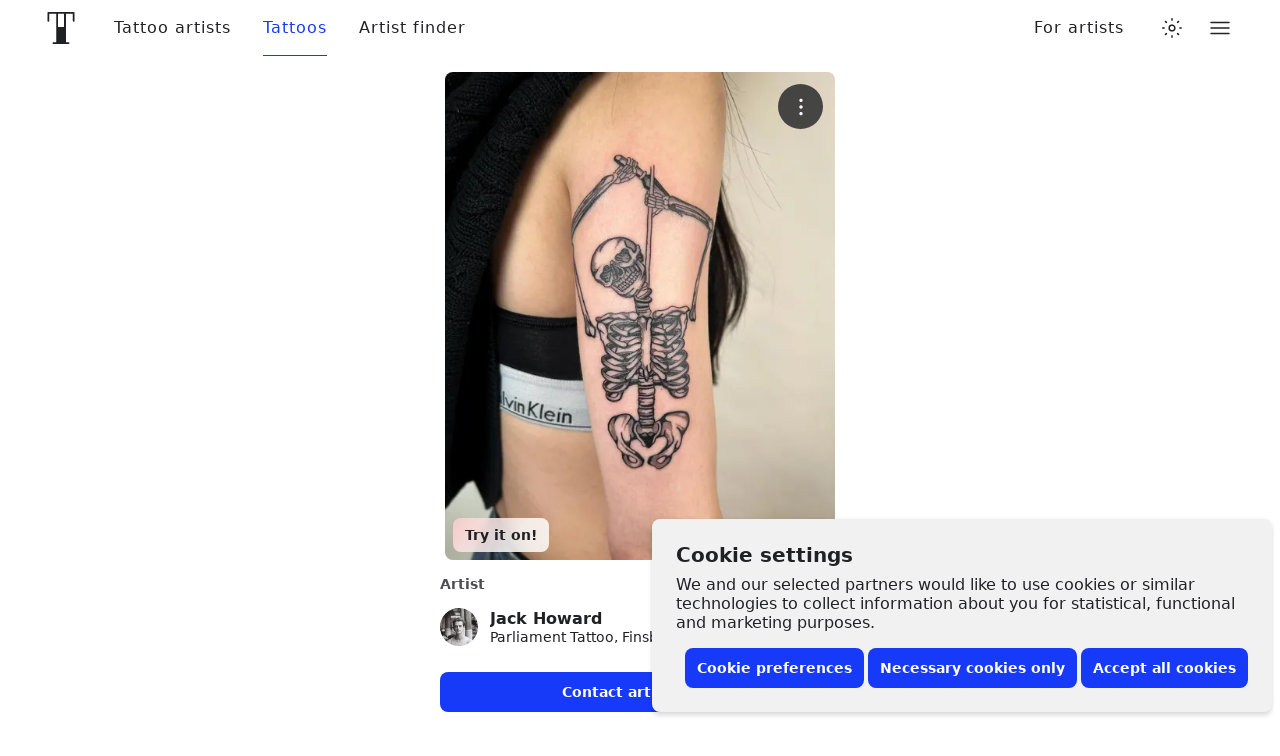

--- FILE ---
content_type: text/css
request_url: https://www.tattoodo.com/static/assets/537555b1.css
body_size: 5904
content:
.wAa_TM_{display:flex;flex-direction:column;flex-wrap:wrap;font-size:48px;gap:.25em}@media only screen and (min-width:768px){.wAa_TM_{flex-direction:row}}.F4mRgf2{align-items:center;cursor:pointer;display:flex;height:1em;justify-content:center;position:relative;width:calc(1em*var(--ratio))}.F4mRgf2 img{height:auto;width:100%}.f1DPzFF{align-items:center;background-color:var(--2276187930);display:flex;flex-direction:row;justify-content:center;padding:60px 0;position:relative;width:100%}.S5CwAiz{align-items:center;display:flex;flex-direction:column;justify-content:center;text-align:center;width:100%}.nXghjKg{font-size:24px;margin:0 0 16px;white-space:pre-line;width:100%}@media only screen and (min-width:768px){.nXghjKg{width:315px}}.nXghjKg{font-weight:600}.wSFW48e{font-size:16px;line-height:1.5;margin:0 0 8px;max-width:100%;width:420px}.zFkPlL_{align-items:center;display:flex;justify-content:center;margin-top:24px;width:100%}.F4CgNfU{position:relative;width:100%}.k3Gk_x7{flex-grow:1;margin:-16px 0;min-width:0;overflow:hidden;padding:16px 0}.ulUY76F{margin:-80px 0;overflow-x:auto;padding:80px 0;position:relative;scroll-snap-type:x mandatory;transform:translateZ(0)}@media only screen and (max-width:767px){.ulUY76F{height:calc(100% + 80px);min-height:0}}.SuZqVzc{align-items:flex-start;display:flex;flex-direction:row;justify-content:flex-start;width:100%}.SuZqVzc>*{flex-shrink:0;scroll-snap-align:center}.SuZqVzc.GALYS2r>*{scroll-snap-align:start}.SuZqVzc.I3iApeH>*{scroll-snap-align:end}.w9WjqLs{display:flex;flex-direction:row}.ALXO1tl{opacity:.6;pointer-events:none;transition:opacity var(--transition),transform var(--transition)}.jNrOXea{opacity:1;pointer-events:all}.jNrOXea:hover{transform:translateY(-1px)}.ALXO1tl+.ALXO1tl{margin-left:16px}.oFPLW9s{left:0;position:absolute;right:0;top:50%;z-index:2}.pa7fJ0x{position:absolute;top:50%}@media only screen and (max-width:767px){.pa7fJ0x{display:none}}.K1nTObt{left:0;transform:translateX(-50%) translateY(-50%)}.ivQFDqb{right:0;transform:translateX(50%) translateY(-50%)}.qf07eic{align-items:center;appearance:none;background-color:var(--1235219442);border:1px solid var(--981189211);border-radius:50%;color:var(--1165765287);cursor:pointer;display:flex;font-size:12px;height:40px;justify-content:center;opacity:1;padding:0;position:relative;transition:opacity var(--transition);width:40px}.qf07eic:before{border-radius:inherit;bottom:0;box-shadow:0 2px 6px 0 #0000000d,0 6px 18px #0000000d;content:"";left:0;opacity:0;pointer-events:none;position:absolute;right:0;top:0;transition:opacity var(--transition)}.qf07eic:hover:before{opacity:1}.oFPLW9s .qf07eic{animation:koRmyvY var(--transition) forwards;opacity:0}@keyframes koRmyvY{0%{opacity:0}to{opacity:1}}.qf07eic[disabled]{opacity:.6;pointer-events:none}@media only screen and (max-width:767px){.WvCD8dt{left:50%;position:relative;transform:translateX(-50%);width:100vw}}@media only screen and (max-width:767px){.CawL6Ps{padding:0 16px}}.fccgP0q{align-items:center;display:none;flex-direction:row}@media only screen and (min-width:768px){.fccgP0q{display:flex}}.jNGNLKb{align-items:center;appearance:none;background-color:var(--1235219442);border:1px solid var(--981189211);border-radius:50%;color:var(--2574810031);cursor:pointer;display:flex;font-size:11px;height:40px;justify-content:center;opacity:1;padding:0;transition:background-color var(--transition),opacity var(--transition);width:40px}.jNGNLKb:hover{background-color:var(--3502636724)}.Exi5NTs{margin-right:8px}.LERj0BB{transform:translateX(1px)}.jNGNLKb:disabled{opacity:.5;pointer-events:none}.O6Ex4xQ{--section-padding:24px;color:var(--2574810031);padding-bottom:var(--section-padding);padding-top:calc(var(--section-padding)*.75);width:100%}@media only screen and (min-width:768px){.O6Ex4xQ{--section-padding:32px}}@media only screen and (min-width:1024px){.O6Ex4xQ{--section-padding:40px}}@media only screen and (min-width:1328px){.O6Ex4xQ{--section-padding:64px}}.O6Ex4xQ:not(.fOJSd54)+.fOJSd54,.fOJSd54+.O6Ex4xQ:not(.fOJSd54){margin-top:16px}.fOJSd54:not(.KPuPogz){color:var(--2687215586)}.KPuPogz{color:var(--1782081665)}.c2Q9QhU{animation:RfxFLxL var(--transition) forwards;opacity:0}.y_ItGPL{margin-bottom:16px;width:100%}.ktDFQDj{align-items:center;display:flex;flex-direction:row;justify-content:flex-start;width:100%}.TNMm6RM{flex-grow:1;font-size:24px;font-weight:600;margin:0}.ZhXtsai{font-size:16px;margin:4px 0 0}._c4_dZh{align-items:center;display:flex;flex-direction:row;justify-content:center}.yJmou8u{display:block;font-size:16px;font-weight:600;line-height:1;margin-right:5px;padding:10px;position:relative;text-decoration:none;white-space:nowrap;z-index:1}.yJmou8u:hover:before{animation:RfxFLxL var(--transition) forwards;background-color:var(--3502636724);border:1px solid var(--3261851564);border-radius:8px;bottom:2px;content:"";left:0;position:absolute;right:0;top:2px;z-index:-1}.dgigxyt{align-items:center;display:flex;justify-content:center;padding:var(--gap) calc(var(--gap)*2);width:auto}.cpIz659{align-items:center;background-color:var(--1235219442);border:1px solid var(--981189211);border-radius:50%;color:var(--2574810031);display:flex;font-size:24px;height:60px;justify-content:center;position:relative;width:60px}.cpIz659:before{border-radius:inherit;bottom:0;box-shadow:0 2px 6px 0 #0000000d,0 6px 18px #0000000d;content:"";left:0;opacity:0;pointer-events:none;position:absolute;right:0;top:0;transition:opacity var(--transition)}.cpIz659:hover:before{opacity:1}.cpIz659:after{bottom:calc(var(--gap)*-2);content:"";left:calc(var(--gap)*-2);position:absolute;right:calc(var(--gap)*-2);top:calc(var(--gap)*-2)}.iz6wa7J{--padding:16px}.WhKJPnT{left:50%;margin:0;position:relative;transform:translateX(-50%);width:100vw}.awyBZrs{--gap:16px;--items-per-slide:1.1;align-self:stretch;width:calc(100%/var(--items-per-slide) - var(--gap)/var(--items-per-slide)*(var(--items-per-slide) - 1))}@media only screen and (min-width:768px){.awyBZrs{--gap:24px;--items-per-slide:2}}@media only screen and (min-width:1024px){.awyBZrs{--items-per-slide:3}}@media only screen and (min-width:2000px){.awyBZrs{--items-per-slide:4}}.awyBZrs.DpaHYwp{width:auto}.lNhvqQO{animation:RfxFLxL var(--transition) forwards;opacity:0}@keyframes RfxFLxL{0%{opacity:0}to{opacity:1}}.awyBZrs+.awyBZrs{margin-left:var(--gap)}.wRcqk80{display:flex;flex-direction:row;flex-wrap:wrap}.XmfYswA{background-color:var(--1235219442);border:1px solid var(--981189211);border-radius:8px;font-size:16px;line-height:1.4;margin-bottom:12px;margin-right:12px;padding:7px 15px;transition:background-color var(--transition);white-space:nowrap}.XmfYswA:hover{background-color:var(--3502636724)}.vFu2YyH{--vertical-padding:40px;--horizontal-padding:0;background-color:var(--3502636724);padding:var(--vertical-padding) var(--horizontal-padding);width:100%}@media only screen and (max-width:1023px){.vFu2YyH{overflow:hidden}}@media only screen and (min-width:1024px){.vFu2YyH{--vertical-padding:64px;--horizontal-padding:48px}}.llDV2ST{font-size:24px;font-weight:600;margin:0;margin-bottom:calc(var(--vertical-padding)*.5);width:100%}@media only screen and (min-width:1024px){.llDV2ST{text-align:center}}@media only screen and (max-width:1023px){.wqANKOJ{margin:0 calc(var(--horizontal-padding)*-1);margin-bottom:-40px;overflow:auto;padding:0 var(--horizontal-padding);padding-bottom:40px;width:calc(100% + var(--horizontal-padding)*2)}}.k_2FchT{animation:qJb4m_W var(--transition) forwards;opacity:0}@keyframes qJb4m_W{0%{opacity:0}to{opacity:1}}.ih9dM0Z{align-items:center;display:flex;flex-direction:row;justify-content:flex-start;margin-top:8px;width:100%}.Mj1JCvN{font-size:34px;margin-right:12px}.ayT2Pkt{--item-gap:22px;display:flex;flex-direction:column;margin:0 auto;width:100%}@media only screen and (min-width:1024px){.ayT2Pkt{--item-gap:64px;flex-direction:row;margin:0 auto;max-width:100%;width:1024px}}.aLbIvXz{align-items:flex-start;display:flex;flex-direction:column;flex-shrink:0;width:100%}@media only screen and (min-width:1024px){.aLbIvXz{width:calc(33.33% - var(--item-gap)*2/3)}}.k_2FchT .aLbIvXz:first-child{animation:tTofbTE var(--transition) forwards;animation-delay:.1s;opacity:0}.k_2FchT .aLbIvXz:nth-child(2){animation:tTofbTE var(--transition) forwards;animation-delay:.125s;opacity:0}.k_2FchT .aLbIvXz:nth-child(3){animation:tTofbTE var(--transition) forwards;animation-delay:.15s;opacity:0}@keyframes tTofbTE{0%{opacity:0;transform:translateY(-8px)}to{opacity:1;transform:translateY(0)}}.aLbIvXz+.aLbIvXz{margin-left:0;margin-top:var(--item-gap)}@media only screen and (min-width:1024px){.aLbIvXz+.aLbIvXz{margin-left:var(--item-gap);margin-top:0}}.hP8FmO5{align-items:center;border-radius:8px;color:#202125;display:flex;flex-shrink:0;font-size:22px;height:48px;justify-content:center;margin-bottom:16px;width:48px}.hP8FmO5.lTeMnt1{background-color:#faf0ca}.hP8FmO5.AxLJQuo{background-color:#c0e5d6}.hP8FmO5.dsudiK3{background-color:#dfbdfc}.Yt_E9rR{font-size:16px;font-weight:600;line-height:1.2;margin:0 0 .4em}.pq5zeeV{font-size:14px;line-height:1.4;margin:0}.pq5zeeV>p{margin:0}.rcYddvz{background-color:var(--3502636724);color:var(--2574810031);margin:0 calc(var(--gap)*-1);margin-bottom:120px;padding:80px 16px 120px;width:calc(100% + var(--gap)*2)}@media only screen and (min-width:768px){.rcYddvz{border-radius:8px;margin-left:0;margin-right:0;margin-top:40px;padding-left:32px;padding-right:32px;padding-top:40px;width:100%}}@media only screen and (min-width:1024px){.rcYddvz{padding-left:64px;padding-right:64px}}.TRjHJ8r{font-size:20px;font-weight:700;margin:0 0 1em;opacity:.6}.sIYWHMi{font-size:40px;font-weight:700;line-height:1.2;margin:0 0 32px}@media only screen and (min-width:768px){.sIYWHMi{font-size:60px}}.nIcyJUF{font-size:16px;line-height:1.5;margin:0;white-space:pre-wrap}@media only screen and (min-width:768px){.nIcyJUF{font-size:20px}}.pcFnx_g{font-size:34px;font-weight:600;margin:0 0 64px;text-align:center}.l7naFJY{display:none}@media only screen and (min-width:768px){.l7naFJY{background-color:var(--3261851564);border:0;display:block;height:1px;margin:100px auto;max-width:100%;width:200px}}.DDDfaui{background-color:#fff3d5;border-radius:8px;color:var(--1165765287);font-size:14px;padding:12px 16px;position:relative;width:100%}@media (prefers-color-scheme:dark){html.auto-theme .DDDfaui{background-color:#473300}}html.dark .DDDfaui{background-color:#473300}html.lights-out .DDDfaui{background-color:#473300}.nuO_vFb{align-items:center;display:flex;flex-direction:row}.ZVOO8OC{font-size:12px;padding:6px 10px}.DDDfaui>a{display:block}.HFSrNYs{background:#dcb247;border-radius:4px;color:#fff;display:inline-block;font-size:10px;font-weight:600;line-height:12px;margin-bottom:8px;padding:4px 6px;text-align:left;text-transform:uppercase}@media (prefers-color-scheme:dark){html.auto-theme .HFSrNYs{background-color:#816318}}html.dark .HFSrNYs{background-color:#816318}html.lights-out .HFSrNYs{background-color:#816318}.nuO_vFb .HFSrNYs{margin-bottom:0;margin-right:8px}.ZVOO8OC .HFSrNYs{margin-bottom:4px}.nuO_vFb.ZVOO8OC .HFSrNYs{margin-bottom:0;margin-right:4px}.UtV0hdN{margin-bottom:16px}.ZVOO8OC.UtV0hdN{margin-bottom:12px}.QqefMDV{align-items:center;appearance:none;background-color:var(--3644322065);border:0;border-radius:15px;color:var(--3763335109);display:flex;flex-direction:row;font-size:16px;height:30px;justify-content:center;padding:0 12px;white-space:nowrap}button.QqefMDV{cursor:pointer}.u4NQcVZ{margin-right:6px}.RteGFIN{font-size:12px;font-weight:600}.g41XNM7+.g41XNM7{margin-left:0;margin-top:4px}.IGcQfZ4{margin-left:4px}.Zn6NYp9{align-items:center;animation:u_j64kl var(--transition) forwards;animation-delay:.1s;animation-duration:.3s;appearance:none;backdrop-filter:blur(6px);background-color:var(--532366285);border:0;border-radius:8px;bottom:8px;color:var(--2574810031);cursor:pointer;display:flex;flex-direction:row;font-size:12px;font-weight:600;justify-content:center;left:8px;max-width:calc(100% - 16px);opacity:0;padding:8px 12px;position:absolute;transform-origin:bottom center;z-index:10}@media only screen and (min-width:768px){.Zn6NYp9{font-size:14px}}@keyframes u_j64kl{0%{opacity:0;transform:translateY(8px) scale(.9)}to{opacity:1;transform:translateY(0) scale(1)}}.Zn6NYp9:before{animation:ElFGg_W var(--transition) forwards;animation-delay:1s;animation-duration:2s;background:linear-gradient(130deg,var(--4229425095) 0,var(--4229425095) 25%,#173af8 42%,#ff4040 58%,var(--4229425095) 75%,var(--4229425095) 100%);background-position:0 0;background-size:400% auto;border-radius:inherit;bottom:0;content:"";left:0;opacity:.2;position:absolute;right:0;top:0;z-index:-1}@keyframes ElFGg_W{0%{background-position:0 0}to{background-position:100% 0}}.We09vCd{appearance:none;background-color:var(--429669166);border:0;border-radius:50%;color:var(--1782081665);display:block;font-weight:600;letter-spacing:1px;max-width:100%;overflow:hidden;padding:0;position:relative;text-transform:uppercase;transform:translateZ(0);width:1em}button.We09vCd{cursor:pointer}.We09vCd:before{content:"";display:block;padding-bottom:100%;position:relative;width:100%}.SlylhWl{background-color:var(--2880914188);color:var(--2574810031)}.aLhxuoH{background-color:var(--1235219442);color:var(--2574810031)}.SlylhWl .XkSYAw8{opacity:.8}.uX16qgY{height:100%;left:0;object-fit:cover;position:absolute;top:0;width:100%}.XkSYAw8{font-size:.25em;left:50%;line-height:1;position:absolute;top:50%;transform:translateX(-50%) translateY(-50%)}.p7pGLJj{align-items:stretch;color:var(--2574810031);display:flex;flex-direction:column;flex-grow:1;justify-content:flex-start;min-height:0;overflow:auto;overflow-x:hidden}.OhD54xM{padding:var(--padding)}.JS4uEmr{--action-count:1;display:flex;flex-direction:row-reverse;justify-content:flex-start;padding:var(--padding)}.WBmX21s{border-top:1px solid var(--981189211)}.VyCmewd{box-shadow:0 2px 12px 0 #00000026}.nzM9NwT{align-items:center;flex-direction:column;justify-content:center}@media only screen and (max-width:767px){.NYoiHAv{align-items:center;flex-direction:column;justify-content:center}}.QZAPAke{width:100%}@media only screen and (min-width:768px){.QZAPAke{max-width:100%;min-width:100px;width:auto}}.QZAPAke+.QZAPAke{margin-right:calc(var(--padding)/3)}.Fdc6XWF .QZAPAke{--action-gap:calc(var(--padding)/3);--base-width:calc(100%/var(--action-count));--gap-to-remove-per-action:calc(var(--action-gap)*(var(--action-count) - 1));--width:calc(var(--base-width) - var(--gap-to-remove-per-action)/var(--action-count));width:var(--width)}@media only screen and (max-width:767px){.NYoiHAv .QZAPAke{margin-top:calc(var(--padding)/2);width:100%}}.nzM9NwT .QZAPAke{margin-top:calc(var(--padding)/2);width:100%}@media only screen and (max-width:767px){.NYoiHAv .QZAPAke+.QZAPAke{margin-right:0;margin-top:calc(var(--padding)/2)}}.nzM9NwT .QZAPAke+.QZAPAke{margin-right:0;margin-top:calc(var(--padding)/2)}@media only screen and (max-width:767px){.agag7CV+.lN31897 .p7pGLJj{padding-top:calc(var(--padding)*2)}}.DMEWK1w{animation:WafQwgH var(--transition) forwards;bottom:0;left:0;opacity:0;position:fixed;right:0;top:0;z-index:400}@media only screen and (min-width:768px){.DMEWK1w{align-items:center;display:flex;flex-direction:column;justify-content:center}}@keyframes WafQwgH{0%{opacity:0}to{opacity:1}}.Py8A2vd{background-color:var(--1048634036);bottom:0;left:0;position:absolute;right:0;top:0}@media (prefers-color-scheme:dark){html.auto-theme .Py8A2vd{background-color:var(--2762855860)}}html.dark .Py8A2vd{background-color:var(--2762855860)}html.lights-out .Py8A2vd{background-color:var(--2762855860)}.L5VJvkK{--border-radius:16px;--padding:16px;--card-padding:var(--padding);align-items:stretch;background-color:var(--590345169);border-top-left-radius:var(--border-radius);border-top-right-radius:var(--border-radius);bottom:0;color:var(--2574810031);display:flex;flex-direction:column;height:max-content;justify-content:flex-start;left:0;max-height:100vh;opacity:0;overflow:hidden;pointer-events:none;position:absolute;right:0;transform:translateY(100%);transition:transform var(--transition),opacity var(--transition),height var(--transition),border-radius var(--transition)}@media only screen and (min-width:768px){.L5VJvkK{--padding:24px;border-bottom-left-radius:var(--border-radius);border-bottom-right-radius:var(--border-radius);bottom:auto;box-shadow:0 8px 16px #0000000d,0 16px 32px #0000000d;left:auto;position:relative;right:auto;transform:translateY(24px);width:640px}}@media (prefers-color-scheme:dark){html.auto-theme .L5VJvkK{box-shadow:0 8px 16px #0000001a,0 16px 32px #0000001a,0 2px 4px #9b9b9b14,0 4px 8px #9b9b9b14}}html.dark .L5VJvkK{box-shadow:0 8px 16px #0000001a,0 16px 32px #0000001a,0 2px 4px #9b9b9b14,0 4px 8px #9b9b9b14}html.lights-out .L5VJvkK{box-shadow:0 8px 16px #0000001a,0 16px 32px #0000001a,0 2px 4px #9b9b9b14,0 4px 8px #9b9b9b14}@media only screen and (min-width:768px){.hyuH08Z{width:420px}}@media only screen and (min-width:768px){.d4ZzA9l{max-width:calc(100% - 32px);width:960px}}.L5VJvkK.mEnGaVE{transition:none}.L5VJvkK.frK3y5O{--border-radius:0;overflow:auto}.t92SHD1{opacity:1;pointer-events:all;transform:translateY(0)}@media only screen and (min-width:768px){.bFQqKM0 .t92SHD1{animation:bFQqKM0 .4s linear forwards;transition:none}}@keyframes bFQqKM0{0%{opacity:0;transform:scale(0)}45%{opacity:1;transform:scale(1.06)}72.5%{opacity:1;transform:scale(.97)}90%{opacity:1;transform:scale(1.01)}100.00%{opacity:1;transform:scale(1)}}.OZF8sHK{align-items:center;display:flex;flex-direction:row;flex-shrink:0;height:76px;justify-content:flex-start;padding:var(--padding);position:relative}.agag7CV{align-items:flex-start;display:flex;flex-direction:column;flex-grow:1;height:64px;justify-content:center;left:var(--padding);position:absolute;right:var(--padding);top:0;z-index:2}.OZF8sHK .agag7CV{bottom:0;height:auto}.t6jIVv1 .agag7CV{padding-right:40px}.t6jIVv1.KEy34zm .agag7CV{padding-left:40px}.agag7CV:before{background-color:var(--981189211);border-radius:4px;content:"";height:4px;left:50%;position:absolute;top:8px;transform:translateX(-50%);width:40px}@media only screen and (min-width:768px){.agag7CV:before{display:none}}.YTRYhCB{font-size:16px;font-weight:600;margin:0;width:100%}.KEy34zm .YTRYhCB{text-align:center}.SBL3rc4{font-size:14px;margin:0;white-space:pre-wrap}.YTRYhCB+.SBL3rc4{margin-top:4px}.KEy34zm .SBL3rc4{text-align:center}.YmbLnI7{align-items:center;appearance:none;background-color:initial;border:0;border-radius:50%;color:var(--2574810031);cursor:pointer;display:flex;font-size:12px;height:40px;justify-content:center;padding:0;position:absolute;right:calc(var(--padding)*.5);top:calc(var(--padding)*.5);width:40px;z-index:3}.OZF8sHK .YmbLnI7{margin-left:auto;position:static;right:auto;top:auto}.lN31897{align-items:stretch;display:flex;flex-direction:column;flex-grow:1;justify-content:flex-start;min-height:0}.Jd5mOq_{align-items:center;animation:WafQwgH var(--transition) forwards;color:var(--2574810031);display:flex;flex-direction:column;justify-content:center;margin-bottom:30px;margin-top:24px;width:100%}.agjHjRh{text-align:center}.IiksmcM{font-size:18px;font-weight:600;line-height:1.4;margin:0 0 .55em;white-space:pre-wrap;width:100%}.h0OWAUQ{font-size:16px;line-height:1.4;margin:0 auto;max-width:100%;white-space:pre-wrap;width:100%}.agjHjRh .h0OWAUQ{width:325px}.c3kimNB{margin-top:12px}.c3kimNB .IiksmcM{font-size:24px}.c3kimNB .h0OWAUQ{font-size:16px;margin-top:-6px}.b_GqPV1{align-items:center;display:flex;flex-direction:row;justify-content:space-between;width:100%}.b_GqPV1.hRMCo5e{align-items:flex-start}.b_GqPV1.GOzhUW6{align-items:flex-end}.b_GqPV1+.b_GqPV1,.b_GqPV1+input[type=hidden]+.b_GqPV1{margin-top:16px}.u92GlBa{flex-grow:0;flex-shrink:0}.bmax5kW{flex-direction:column}.bmax5kW>.u92GlBa{width:100%}@media only screen and (max-width:767px){.F8vpTkv{flex-direction:column}}@media only screen and (max-width:767px){.F8vpTkv>.u92GlBa{width:100%!important}}@media only screen and (max-width:767px){.F8vpTkv>.u92GlBa+.u92GlBa{margin-top:16px}}.bmax5kW>.u92GlBa+.u92GlBa{margin-top:16px}.yhV9FDq{position:absolute;right:12px;top:12px;z-index:4}.c7wtDoq{display:none;height:40px}@media only screen and (min-width:768px){.c7wtDoq{display:block}}.X8zoZ0Y{align-items:center;appearance:none;backdrop-filter:blur(2px);background-color:var(--97820737);border:0;border-radius:50%;color:#fff;cursor:pointer;display:flex;font-size:20px;height:45px;justify-content:center;padding:0;position:relative;width:45px}.X8zoZ0Y:before{border-radius:inherit;bottom:0;box-shadow:0 2px 6px 0 #0000000d,0 6px 18px #0000000d;content:"";left:0;opacity:0;pointer-events:none;position:absolute;right:0;top:0;transition:opacity var(--transition)}.X8zoZ0Y:hover:before{opacity:1}.wrW6JMf{font-size:16px;font-weight:600;margin:0 0 8px}.c3PLXmd+.wrW6JMf{margin-top:24px}.c3PLXmd{align-items:center;appearance:none;background-color:initial;border:0;color:var(--2574810031);cursor:pointer;display:flex;flex-direction:row;font-size:16px;justify-content:flex-start;padding:12px 0;position:relative;text-align:left;width:100%;z-index:1}.c3PLXmd:hover:before{background-color:var(--3502636724);border-radius:8px;bottom:2px;content:"";left:-8px;position:absolute;right:-8px;top:2px;z-index:-1}.ljlXxE0{font-size:20px;font-weight:600;margin:0 0 16px;text-align:center;width:100%}.Pj3Jjzn{margin:30px auto 0;width:150px}.SkfFbL9{align-items:stretch;display:flex;flex-direction:row;flex-wrap:wrap;justify-content:space-between;min-height:200px}.xMVjdH_{--gap:8px;--per-row:2;--gap-per-item:calc(var(--gap)*(var(--per-row) - 1)/var(--per-row));appearance:none;background-color:var(--1246870197);border:0;border-radius:8px;color:var(--2574810031);cursor:pointer;margin-bottom:var(--gap);overflow:hidden;padding:0;position:relative;width:calc(100%/var(--per-row) - var(--gap-per-item))}@media only screen and (min-width:1024px){.xMVjdH_{--per-row:4}}.xMVjdH_:before{content:"";display:block;padding-top:100%;width:100%}.O9o5152{height:100%;left:0;object-fit:cover;position:absolute;top:0;width:100%}.jw3imoP{margin:0 auto;max-width:100%;padding:16px}.LCgaCdx{margin:0 auto;max-width:100%;position:relative;width:max-content}.FMKGEuT{background-color:var(--1246870197);border-radius:8px;max-width:100%;overflow:hidden;position:relative;width:400px;z-index:1}.gdeODDs{display:block;width:100%}.bR_gu6v{align-items:center;bottom:0;color:var(--3763335109);display:flex;justify-content:center;left:0;position:absolute;right:0;top:0;z-index:1}.Y25pim8{height:100%;left:0;object-fit:cover;position:absolute;top:0;width:100%;z-index:3}.Dulnc0D{z-index:2}.GMRuHgt{margin:16px auto 40px;max-width:100%;width:400px}@media only screen and (min-width:768px){.GMRuHgt{margin-bottom:60px}}@media only screen and (min-width:1024px){.GMRuHgt{margin-bottom:80px}}.AHb50bV{color:var(--2574810031);font-size:16px;font-weight:500;line-height:1.2;margin:0 0 16px}.oBILgb3{align-items:center;display:flex;flex-direction:row;justify-content:flex-start;width:100%}.xf1y31R{margin-left:auto;width:40px}.xPYINAI{width:calc(100% - 48px)}._9POcwY6{height:60px;width:100%}.f5V6Sto{--pagination-button-width:40px;--pagination-gap:16px;align-items:center;display:flex;flex-direction:row;height:1px;left:50%;max-width:calc(100vw - 48px);position:absolute;top:50%;transform:translateX(-50%);width:calc(100% + (var(--pagination-button-width) + var(--pagination-gap))*2);z-index:2}.Nv6Oji_{align-items:center;appearance:none;background-color:var(--1235219442);border:1px solid var(--981189211);border-radius:50%;color:var(--2574810031);cursor:pointer;display:flex;font-size:12px;height:40px;justify-content:center;padding:0;position:relative;width:40px}.Nv6Oji_:before{bottom:-16px;content:"";left:-16px;opacity:0;position:absolute;right:-16px;top:-16px}.DDqXEO3{margin-left:auto}.ccM1Epp{bottom:0;left:0;position:absolute;right:0;top:0;z-index:2}.GXs0QEs{height:100%;left:0;object-fit:cover;position:absolute;top:0;-webkit-user-select:none;user-select:none;width:100%}.XBwEOA5{-webkit-user-select:all;user-select:all}.GMAMSjG{color:#fff;font-size:32px;left:50%;opacity:1;pointer-events:none;position:absolute;top:50%;transform:translateY(-50%) translateX(-50%);transition:opacity var(--transition);z-index:2}.g3QiWXz{opacity:0}.eXGXvJ8{align-items:center;display:flex;flex-direction:row;flex-grow:1;justify-content:center}.S25Jilp{--gap:8px;align-items:center;background-color:var(--1235219442);border:1px solid var(--981189211);border-radius:8px;color:var(--2574810031);cursor:pointer;display:flex;flex-shrink:0;font-size:12px;font-weight:500;justify-content:center;line-height:1;padding:6px 12px;position:relative;width:calc(50% - var(--gap)/2)}.S25Jilp:before{border-radius:inherit;bottom:0;box-shadow:0 2px 6px 0 #0000000d,0 6px 18px #0000000d;content:"";left:0;opacity:0;pointer-events:none;position:absolute;right:0;top:0;transition:opacity var(--transition)}.S25Jilp:hover:before{opacity:1}.S25Jilp+.S25Jilp{margin-left:var(--gap)}.kGTnl2r{--gap:8px;margin-top:var(--gap)}.KToRcrD{align-items:center;appearance:none;backdrop-filter:blur(2px);background-color:var(--97820737);border:0;border-radius:50%;color:#fff;cursor:pointer;display:flex;font-size:12px;height:45px;justify-content:center;left:12px;padding:0;position:absolute;top:12px;width:45px;z-index:4}.KToRcrD svg{margin-left:-1px}.w6_Fx0_{display:flex;margin-bottom:16px;width:100%}.R6oY8Tp{font-size:24px;font-weight:700;line-height:1.4;margin:0}.ULEITzC{align-items:center;color:var(--2301541356);display:flex;font-size:24px;font-variant-numeric:tabular-nums;font-weight:800;justify-content:flex-end;letter-spacing:.025em;line-height:1.2;margin-left:auto;padding-left:8px;text-align:right;white-space:nowrap}.LSoBFk0{align-items:center;color:var(--1165765287);display:flex;flex-direction:row;font-size:14px;font-weight:500;justify-content:flex-start;line-height:1.2;margin-bottom:16px;width:100%}.Wq1gOkd{font-size:1.14em;margin-right:8px}.jeKfgNe{margin:0}.mmCs8fz{align-items:flex-start;background-color:var(--3153880342);border:1px solid var(--3278596963);border-radius:8px;display:flex;flex-direction:row;font-size:14px;justify-content:flex-start;margin-bottom:16px;padding:12px;width:100%}.ZOdWNDo{font-size:1.14em;margin-right:12px;margin-top:.14em}.ckmzz0s{color:var(--2574810031);font-size:14px;line-height:1.2;margin:0}.XBRQk9x{background-color:var(--981189211);border:0;height:1px;margin:16px 0;width:100%}.Be3bfPP{color:var(--1165765287);font-size:14px;font-weight:600;line-height:1.2;margin:0 0 16px}.ZtfDMpK{align-items:center;display:flex;flex-direction:row;justify-content:flex-start;margin-bottom:16px;position:relative;width:100%;z-index:0}.ZtfDMpK:before{background-color:var(--3502636724);border-radius:8px;bottom:-6px;content:"";left:-8px;opacity:0;position:absolute;right:-8px;top:-6px;transform:scale(.95);transition:opacity var(--transition),transform var(--transition);z-index:-1}.ZtfDMpK:hover:before{opacity:1;transform:scale(1)}.RN_ixV4{margin-right:12px}.eqY9yPv{display:flex;flex-direction:column;flex-grow:1;font-size:16px;min-width:0}.FJ5tY1c{font-weight:600;margin:0;min-width:0;overflow:hidden;text-overflow:ellipsis;white-space:nowrap}.Dkhikrh{color:var(--2574810031);font-size:.85em;line-height:1.2;margin:0;min-width:0;overflow:hidden;text-overflow:ellipsis;white-space:nowrap}.HZTpC7b{align-items:center;display:flex;flex-direction:row;flex-shrink:0;font-size:16px;justify-content:flex-start}.kAYSi3C{color:#f7cf49;margin-right:4px}.tcLySmA{font-size:.85em;font-variant-numeric:tabular-nums;line-height:1.2;margin:0}.nRiXJoD{backdrop-filter:blur(4px);background-color:var(--4046467179);bottom:0;margin:32px -16px 0;padding:8px 16px;position:sticky;width:calc(100% + 32px);z-index:200}.D4W28R1{column-gap:8px;display:flex;flex-direction:row;flex-wrap:wrap;margin-bottom:16px;row-gap:8px}.xu4vN_U{display:flex;flex-direction:column;gap:16px;margin-bottom:16px;width:100%}.Za_SC_x{color:var(--1165765287);font-size:14px;font-weight:600;line-height:1.2;margin:8px 0}.BC3IZq7{background-color:var(--1235219442);border:1px solid var(--981189211);border-radius:8px;display:flex;flex-direction:row;padding:16px;width:100%}.ed6XHyY{display:flex;flex-direction:column;flex-grow:1;gap:4px;min-width:0}.TN_haYr{font-size:16px;font-weight:700;line-height:1.2;margin:0;min-width:0;overflow:hidden;text-overflow:ellipsis;white-space:nowrap}.V4Rve0I{font-size:14px;font-weight:400;line-height:1.2;margin:0;min-width:0;opacity:.8;overflow:hidden;text-overflow:ellipsis;white-space:nowrap}.iqlDbsK{display:flex;flex-direction:column;flex-shrink:0;gap:4px;justify-content:center;text-align:right}.s78DV2w{font-size:18px;font-weight:700;line-height:1.2;margin:0;white-space:nowrap}.WfgTsiU{color:#00b35c;font-size:12px;line-height:1.2;margin:0;white-space:nowrap}
/*# sourceMappingURL=044d981d.js.map*/

--- FILE ---
content_type: text/javascript
request_url: https://www.tattoodo.com/static/assets/60594f20.js
body_size: 464
content:
(self.webpackChunktattoodo_web=self.webpackChunktattoodo_web||[]).push([[84790],{80051:l=>{l.exports='<svg xmlns="http://www.w3.org/2000/svg" viewBox="0 0 17 18"><path fill="currentColor" fill-rule="evenodd" d="M8.925 1.109l2.38 4.848 4.578.466c.223.02.414.17.49.386.077.216.025.457-.134.62l-3.769 3.84 1.398 5.22c.058.225-.018.466-.195.613-.176.148-.42.175-.624.07l-4.642-2.364-4.636 2.361c-.204.105-.448.078-.625-.07-.176-.147-.252-.387-.194-.614l1.397-5.219-3.771-3.84c-.159-.162-.211-.404-.135-.62.076-.216.268-.366.49-.385l4.58-.467L7.888 1.11c.1-.2.3-.326.519-.326.218 0 .418.126.518.326z"></path></svg>'}}]);
